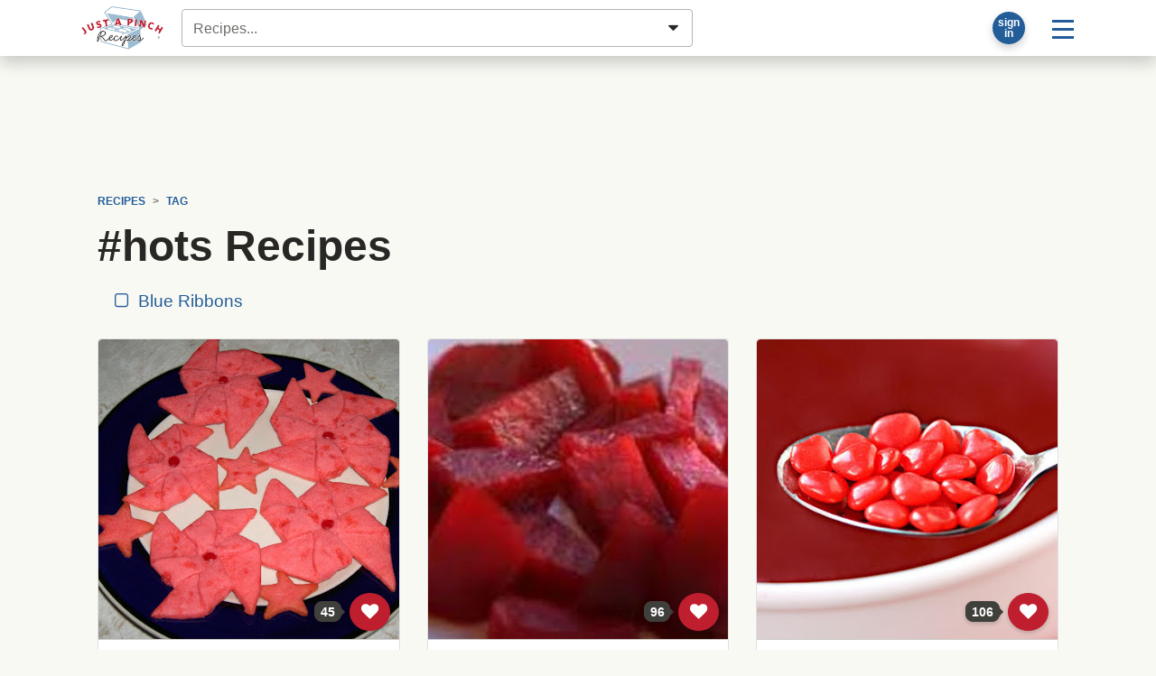

--- FILE ---
content_type: text/html; charset=UTF-8
request_url: https://www.justapinch.com/recipes/tag/hots/?fbr=0
body_size: 31168
content:
<!doctype html>
<html lang="en">
<head>
    <meta charset="UTF-8">
    <meta name="viewport" content="width=device-width, user-scalable=no, initial-scale=1.0, maximum-scale=1.0, minimum-scale=1">
    <meta http-equiv="X-UA-Compatible" content="ie=edge">
    <title>#hots Recipes | Just A Pinch Recipes</title>
    <meta property="fb:app_id" content="133109973370101" />     <meta name="pinterest-rich-pin" content="false" />
    <meta name="description" content="#hots recipes from Just A Pinch members."><meta name="image_src" content="https://lh3.googleusercontent.com/ElW1SU10euTrbAO_50Ng0lPhdFvWa909wr4JHOlnt1SlpCxve0_K8tnMEZ5ohYVBOAH209kHATyaVsObeOFsU-zh7KNGMxgBscN25A=s800"><link rel="canonical" href="https://www.justapinch.com/recipes/tag/hots" /><meta property="og:site" content="Just A Pinch Recipes"><meta property="og:site_name" content="Just A Pinch Recipes" /><meta property="og:title" content="#hots Recipes"><meta property="og:type" content="website"><meta property="og:description" content="#hots recipes from Just A Pinch members."><meta property="og:url" content="https://www.justapinch.com/recipes/tag/hots"><meta property="og:image" content="https://lh3.googleusercontent.com/ElW1SU10euTrbAO_50Ng0lPhdFvWa909wr4JHOlnt1SlpCxve0_K8tnMEZ5ohYVBOAH209kHATyaVsObeOFsU-zh7KNGMxgBscN25A=s1200"><meta name="twitter:card" content="summary_large_image"><meta name="twitter:site" content="@justapinchcooks">
    
    <script> window.dataLayer = window.dataLayer || []; dataLayer.push({"rcp_culture":"","rcp_category":"","rcp_method":"","rcp_ingredient":"","rcp_glutenFree":"0","rcp_vegetarian":"0","rcp_vegan":"0","rcp_lowSodium":"0","rcp_lowCarb":"0","rcp_wheatFree":"0","rcp_dairyFree":"0","rcp_soyFree":"0","rcp_lowFat":"0","rcp_diabetic":"0","rcp_ketoFriendly":"0","rcp_kosher":"0"}); </script>
        <!-- Google Tag Manager -->
    <script>window.dataLayer = window.dataLayer || []; dataLayer.push({ 'jrepo':'justapinch-recipes', jpagetype: 'listing', jsub: true });</script>
    <script>(function(w,d,s,l,i){w[l]=w[l]||[];w[l].push({'gtm.start': new Date().getTime(),event:'gtm.js'});var f=d.getElementsByTagName(s)[0],j=d.createElement(s),dl=l!='dataLayer'?'&l='+l:'';j.async=true;j.src='https://www.googletagmanager.com/gtm.js?id='+i+dl;f.parentNode.insertBefore(j,f);})(window,document,'script','dataLayer','GTM-5WS9XJ4J');</script>
    <!-- End Google Tag Manager -->
    <script>var RCP={BOX_URL:"https://box.justapinch.com"};</script><script src="https://www.justapinch.com/recipes-build/runtime.52bffbde.js" type="text/javascript" defer></script><script src="https://www.justapinch.com/recipes-build/994.2955cab1.js" type="text/javascript" defer></script><script src="https://www.justapinch.com/recipes-build/app.fb1f179d.js" type="text/javascript" defer></script><script src="https://www.justapinch.com/static/rcp-app-build.js" type="application/javascript" async></script><script>
raptiveAdStack(window, document); raptiveEmail();

if (rcpExclude(window, document)) excludeAds(window, document);
function adsOff(w, d) {
    d.body.classList.add('exclude-ads','l-ad-disabled')
    d.body.classList.remove('l-ad-enabled')
    w.adthrive = w.adthrive || {};
    w.adthrive.cmd = w.adthrive.cmd || [];
    w.adthrive.cmd.push(function() {
        w.adthrive.disableAds();
        w.adthrive.disablePlaylistPlayers();
    })
}
function excludeAds(w,d){
    w.rcpAdsEnabled=false;
    if(d.readyState === "complete" || d.readyState === "interactive") return adsOff(w,d) 
    w.addEventListener('DOMContentLoaded', () => adsOff(w,d))    
}
function getCookie(d, name) {
    const value = '; ' + d.cookie; 
    const parts = value.split('; '+name+'='); 
    if (parts.length === 2) {return parts.pop().split(';').shift();}}
function rcpExclude(w, d) {
const paramsString = w.location.search; const searchParams = new URLSearchParams(paramsString);
if (searchParams.has('au-naturel', '1')) {return true;}
const rcpCookie = getCookie(d, 'jap'); if (!rcpCookie) {return false;}
const rcpSession = JSON.parse(decodeURIComponent(rcpCookie)); if (!rcpSession || !rcpSession.disabled) {return true;}
return rcpSession.disabled === 'ON';
} 
function raptiveAdStack(w, d) {
    const paramsString = w.location.search; const searchParams = new URLSearchParams(paramsString);
    if (searchParams.has('au-naturel', '1')) {return;}
w.rcpAdsEnabled=true;
w.adthrive = w.adthrive || {};
w.adthrive.cmd = w.adthrive.cmd || [];
w.adthrive.plugin = 'adthrive-ads-manual';
w.adthrive.host = 'ads.adthrive.com';
var s = d.createElement('script');
s.async = true;
s.referrerpolicy='no-referrer-when-downgrade';
s.src = 'https://' + w.adthrive.host + '/sites/66cf641f2971762083ec80d4/ads.min.js?referrer=' + w.encodeURIComponent(w.location.href) + '&cb=' + (Math.floor(Math.random() * 100) + 1);
var n = d.getElementsByTagName('script')[0];
n.parentNode.insertBefore(s, n);
}
function raptiveEmail(){"use strict";function e(e){const t=e.match(/((?=([a-z0-9._!#$%+^&*()[\]<>-]+))\2@[a-z0-9._-]+\.[a-z0-9._-]+)/gi);return t?t[0]:""}function t(t){return e(a(t.toLowerCase()))}function a(e){return e.replace(/\s/g,"")}async function n(e){const t={sha256Hash:"",sha1Hash:""};if(!("msCrypto"in window)&&"https:"===location.protocol&&"crypto"in window&&"TextEncoder"in window){const a=(new TextEncoder).encode(e),[n,c]=await Promise.all([s("SHA-256",a),s("SHA-1",a)]);t.sha256Hash=n,t.sha1Hash=c}return t}async function s(e,t){const a=await crypto.subtle.digest(e,t);return Array.from(new Uint8Array(a)).map(e=>("00"+e.toString(16)).slice(-2)).join("")}function c(e){let t=!0;return Object.keys(e).forEach(a=>{0===e[a].length&&(t=!1)}),t}function i(e,t,a){e.splice(t,1);const n="?"+e.join("&")+a.hash;history.replaceState(null,"",n)}var o={checkEmail:e,validateEmail:t,trimInput:a,hashEmail:n,hasHashes:c,removeEmailAndReplaceHistory:i,detectEmails:async function(){const e=new URL(window.location.href),a=Array.from(e.searchParams.entries()).map(e=>`${e[0]}=${e[1]}`);let s,o;const r=["adt_eih","sh_kit"];if(a.forEach((e,t)=>{const a=decodeURIComponent(e),[n,c]=a.split("=");if("adt_ei"===n&&(s={value:c,index:t,emsrc:"url"}),r.includes(n)){o={value:c,index:t,emsrc:"sh_kit"===n?"urlhck":"urlh"}}}),s)t(s.value)&&n(s.value).then(e=>{if(c(e)){const t={value:e,created:Date.now()};localStorage.setItem("adt_ei",JSON.stringify(t)),localStorage.setItem("adt_emsrc",s.emsrc)}});else if(o){const e={value:{sha256Hash:o.value,sha1Hash:""},created:Date.now()};localStorage.setItem("adt_ei",JSON.stringify(e)),localStorage.setItem("adt_emsrc",o.emsrc)}s&&i(a,s.index,e),o&&i(a,o.index,e)},cb:"adthrive"};const{detectEmails:r,cb:l}=o;r()}
</script>
    <link rel="stylesheet" href="https://www.justapinch.com/recipes-build/app.4c266bc1.css">
    <style lang="css">@media print{ .no-print, .ad-unit, .ad-unit-wrap, .ad-container, .primisslate, #__ahm_ccpa_cont,.ccpa-msg-added {display: none !important;} .ingredient-popper { display: none; } .rcp-direction-item, #recipe-directions, #recipe-directions ul { margin-bottom: 0 !important; } }</style>
</head>
<body>
<!-- Google Tag Manager (noscript) --><noscript><iframe src="https://www.googletagmanager.com/ns.html?id=GTM-5WS9XJ4J" height="0" width="0" style="display:none;visibility:hidden"></iframe></noscript>
<div id="page">
        <header id="masthead" class="m-0 hide-inapp">
    <div class="site-header bg-white mb-3 shadow-lg">
        <div class="d-flex align-items-center p-1 position-relative container">
            <a href="https://www.justapinch.com"><img id="main-logo" alt="Just A Pinch Logo" src="https://www.justapinch.com/recipes-build/images/pinch-logo-xs.gif" height="48" class="mx-3" title="Just A Pinch"></a>

                        <input id="rcp-find-recipes" type="search"
                           disabled="disabled"
                           class="form-control m-1"
                           placeholder="Recipes..." />
            
            <div class="d-inline-flex align-items-center ml-auto">

                <div id="rcp-profile">
                    <div class="trans-50 p-0 m-2 p-relative rounded-circle bg-dark shadow" style="width:36px; height:36px;">
                        <span class="loading-32" style=" margin:2px; top:0; left:0; right: 0; bottom:0;"></span>
                    </div>
                </div>

                <div class="dropdown">
                    <button class="btn btn-lg btn-link text-decoration-none"
                            id="main-menu-toggle"
                            type="button"
                            data-toggle="dropdown"
                            aria-haspopup="true"
                            aria-expanded="false"
                            aria-label="Site menu">
                        <span class="rcp-icon-menu"></span>
                    </button>
                    <div class="dropdown-menu dropdown-menu-right" aria-labelledby="main-menu-toggle">
                        <a class="dropdown-item d-flex align-items-center" href="/pinch/it/app" target="_blank">
                            <img class="mr-3" src="/images/icons/phone-icon.png" />
                            <span>Get the App</span>
                        </a>

                        <div class="dropdown-divider"></div>

                        <h4 class="dropdown-header">Recipes</h4>
                        <a class="dropdown-item" href="javascript:void(0);" onclick="try{document.getElementById('search-form-input').focus()}catch(e){document.location.href='/search/recipes';}">Find a Recipe</a>
                        <a class="dropdown-item" href="https://www.justapinch.com/recipes/all?fbr=1&o=newest">Blue Ribbon Recipes</a>
                        <a class="dropdown-item" href="https://www.justapinch.com/pinch/view">Pinch It!™ Feed</a>
                        <a class="dropdown-item" href="https://www.justapinch.com/recipes/">Browse All Recipes</a>



                        <div class="dropdown-divider"></div>

                        <h4 class="dropdown-header">Editorial</h4>
                        <a class="dropdown-item" href="https://www.justapinch.com/blog/">Food Bites &amp; Articles</a>
                        <a class="dropdown-item" href="https://www.justapinch.com/video/recipe-box-tv">Videos</a>
                        <a class="dropdown-item" href="https://www.justapinch.com/kitchen/blue-ribbons">What is a Blue Ribbon?</a>
                        <a class="dropdown-item" href="https://www.justapinch.com/kitchen/crew">Meet the Test Kitchen</a>


                        <div class="dropdown-divider"></div>

                        <h4 class="dropdown-header">Community</h4>
                        <a class="dropdown-item" href="https://www.justapinch.com/members/recipes/list">Member Recipes</a>
                        <a class="dropdown-item" href="https://www.justapinch.com/groups">Groups</a>
                        <a class="dropdown-item" href="https://www.justapinch.com/sweepstakes/">Sweepstakes</a>
                        <a class="dropdown-item" href="https://www.justapinch.com/kitchen/contests">Contests</a>
                        <a class="dropdown-item" href="https://www.justapinch.com/shop">Shopping</a>
                    </div>
                </div>

            </div>

        </div>
    </div>
    <div class="container position-relative" style="margin-top:-1rem;"></div>
</header>    
    
    <div class="container pt-3" id="container_wrap">

                    <div id="header-ad-unit"></div>
        
                <div class="px-2">
            <div class="container" id="container_wrap" itemscope itemtype="https://schema.org/ItemList">
    <link itemprop="url" href="https://www.justapinch.com/recipes/tag/hots/?fbr=0&page=1">
    <nav aria-label="breadcrumb" class="small no-print hide-inapp"><ol class="breadcrumb bg-transparent font-weight-bold text-uppercase small d-flex align-items-center justify-content-start mb-0" b-v="text-nowrap overflow-hover w-100 flex-nowrap" 
            itemscope itemtype="https://schema.org/BreadcrumbList"><li class="breadcrumb-item"
                    itemprop="itemListElement" itemscope
                    itemtype="https://schema.org/ListItem"
                    ><a itemprop="item" href="https://www.justapinch.com/recipes/">
                    <span itemprop="name">Recipes</span>
                    <meta itemprop="position" content="1" />
                    </a></li><li class="breadcrumb-item"
                    itemprop="itemListElement" itemscope
                    itemtype="https://schema.org/ListItem"
                    ><a itemprop="item" href="https://www.justapinch.com/recipes/tag/">
                    <span itemprop="name">Tag</span>
                    <meta itemprop="position" content="2" />
                    </a></li></ol></nav>    
        <div data-rcp-object="keyword" data-rcp-object-type="16" data-rcp-object-id="5285">

            <h1 itemprop="name">
                                #hots Recipes            </h1>
            
                            <nav class="overflow-hover text-nowrap mb-3">
                    <a class="btn btn-link m-1" href="?fbr=1">
                        <span class="mr-1 rcp-icon-checkbox-unchecked"></span>
                        Blue Ribbons
                    </a>
                                    </nav>
            
                                                </div>

    
    <div class="card-deck card-grid mb-5"

         id="rcp-recipe-pager-data"
         data-recipe-pager-next="https://www.justapinch.com/recipes/tag/hots/?fbr=0&page=1"
         data-recipe-pager-category="#hots">

                    
        <div class="card x-bg-transparent x-border-0 recipe-card rcp position-relative"
             itemprop="itemListElement" itemscope itemtype="http://schema.org/ListItem"
        >
            <meta itemprop="position" content="1" />
                        <meta itemprop="image" content="https://lh3.googleusercontent.com/ElW1SU10euTrbAO_50Ng0lPhdFvWa909wr4JHOlnt1SlpCxve0_K8tnMEZ5ohYVBOAH209kHATyaVsObeOFsU-zh7KNGMxgBscN25A=s300-p" />
                        <meta itemprop="url"
                  content="https://www.justapinch.com/recipes/dessert/cookies/poinsettia-cookies.html" />
            <a href="https://www.justapinch.com/recipes/dessert/cookies/poinsettia-cookies.html">
                <div class="photo-aspect-container rounded-top mb-2"
                     style="padding-top: 100%;background-color: #D4D1Bf">

                    <img src="https://lh3.googleusercontent.com/m6V64nDras6N4UjiG6KXLZRSPVX1jam6OUXs8bdC-L7Z-sz_RcoFrToTWaKWqTRXyI72msopwJTF77RHA1EFZyeKgIBDljDfXGzwvJNDGobbc52-PWb-"
                         style="background-color: rgb(206, 223, 254);opacity: 0.05;"

                         data-src="https://lh3.googleusercontent.com/ElW1SU10euTrbAO_50Ng0lPhdFvWa909wr4JHOlnt1SlpCxve0_K8tnMEZ5ohYVBOAH209kHATyaVsObeOFsU-zh7KNGMxgBscN25A"
                         data-lazy-src="https://lh3.googleusercontent.com/ElW1SU10euTrbAO_50Ng0lPhdFvWa909wr4JHOlnt1SlpCxve0_K8tnMEZ5ohYVBOAH209kHATyaVsObeOFsU-zh7KNGMxgBscN25A"                         alt=""
                         class="w-100 rounded-top border-bottom fade-img rcp" />

                                        <div class="hide-inapp" style="position:absolute; bottom:10px; right:10px;">
                        <div data-type="circle"
                             data-rcp-pinch-button="70556"
                             data-pinch-count="45"
                             data-href="https://www.justapinch.com/recipes/dessert/cookies/poinsettia-cookies.html">
                        </div>
                    </div>

                                    </div>
            </a>
            <div class="p-2 d-flex flex-column align-content-around h-100">

                <h3 class="lead">
                    <a href="https://www.justapinch.com/recipes/dessert/cookies/poinsettia-cookies.html"
                       class="rcp">
                                                <span itemprop="name">Poinsettia Cookies</span>
                    </a>
                </h3>

                <div class="small d-none">
                                            By <a href="https://www.justapinch.com/me/songchef" rel="nofollow">
                            Deb Crane                        </a>
                                    </div>


                <div class="d-flex align-items-start">
                                            <div>
                            <img
                                src="https://lh3.googleusercontent.com/laZCiqh7IHHwr5n9TMZTa_OzrxZYlfeddVxKCgpfP1_zf4sgL7xVvbS73sniooUbL4DSeP7osLvRPfUt-I41I0eopqu0I9qAe5wrde_-=s48-p-rj-e365"
                                alt="Deb Crane avatar"
                                title="Deb Crane"
                                class="rounded-circle mr-2"
                                style="width:48px;height:48px;"
                                data-profile-name="Deb Crane"
                                >
                        </div>
                        <div class="card-text small">
                            <div class="font-italic">By Deb Crane</div>
                            Crushed Red Hot candies make these simple cut out cookies special.
Originally found this recipe from                            ...                        </div>
                                    </div>

                <div class="text-center mt-auto"><span class="star-container d-flex align-items-center" title="5"><span class="star star-10" id="star1"></span><span class="star star-10" id="star2"></span><span class="star star-10" id="star3"></span><span class="star star-10" id="star4"></span><span class="star star-10" id="star5"></span> <span class="ml-2 small text-muted">(2<span class="d-none d-sm-inline"> RATINGS</span>)</span></span></div>
            </div>
                
        </div>

                                
        <div class="card x-bg-transparent x-border-0 recipe-card rcp position-relative"
             itemprop="itemListElement" itemscope itemtype="http://schema.org/ListItem"
        >
            <meta itemprop="position" content="2" />
                        <meta itemprop="image" content="https://lh3.googleusercontent.com/tSPK5Hp0Wps9Gno1F-KwuP3zh7Jb38UzFwKU0BOoY_NHrrKIJf_4ecaXZU_OfE2fWkaWnL1uuotEoAjW3iH9lTn7robzA21aKuQm6k4=s300-p" />
                        <meta itemprop="url"
                  content="https://www.justapinch.com/recipes/sauce-spread/other-sauce-spread/red-hots-candied-cucumbers.html" />
            <a href="https://www.justapinch.com/recipes/sauce-spread/other-sauce-spread/red-hots-candied-cucumbers.html">
                <div class="photo-aspect-container rounded-top mb-2"
                     style="padding-top: 100%;background-color: #D4D1Bf">

                    <img src="https://lh3.googleusercontent.com/m6V64nDras6N4UjiG6KXLZRSPVX1jam6OUXs8bdC-L7Z-sz_RcoFrToTWaKWqTRXyI72msopwJTF77RHA1EFZyeKgIBDljDfXGzwvJNDGobbc52-PWb-"
                         style="background-color: rgb(220, 240, 209);opacity: 0.05;"

                         data-src="https://lh3.googleusercontent.com/tSPK5Hp0Wps9Gno1F-KwuP3zh7Jb38UzFwKU0BOoY_NHrrKIJf_4ecaXZU_OfE2fWkaWnL1uuotEoAjW3iH9lTn7robzA21aKuQm6k4"
                         data-lazy-src="https://lh3.googleusercontent.com/tSPK5Hp0Wps9Gno1F-KwuP3zh7Jb38UzFwKU0BOoY_NHrrKIJf_4ecaXZU_OfE2fWkaWnL1uuotEoAjW3iH9lTn7robzA21aKuQm6k4"                         alt="Red Hots are great as sweet side dish or just to snack on"
                         class="w-100 rounded-top border-bottom fade-img rcp" />

                                        <div class="hide-inapp" style="position:absolute; bottom:10px; right:10px;">
                        <div data-type="circle"
                             data-rcp-pinch-button="70387"
                             data-pinch-count="96"
                             data-href="https://www.justapinch.com/recipes/sauce-spread/other-sauce-spread/red-hots-candied-cucumbers.html">
                        </div>
                    </div>

                                    </div>
            </a>
            <div class="p-2 d-flex flex-column align-content-around h-100">

                <h3 class="lead">
                    <a href="https://www.justapinch.com/recipes/sauce-spread/other-sauce-spread/red-hots-candied-cucumbers.html"
                       class="rcp">
                                                <span itemprop="name">Red Hots (candied Cucumbers)</span>
                    </a>
                </h3>

                <div class="small d-none">
                                            By <a href="https://www.justapinch.com/me/nanaspuddin" rel="nofollow">
                            LaDesta McCann                        </a>
                                    </div>


                <div class="d-flex align-items-start">
                                            <div>
                            <img
                                src="https://lh3.googleusercontent.com/vM6827CwnfmOUQbaVL4EYkvQsicBQermFZKuD-wxr4jdhf1VmJA1mo_UE3MuGvNp1dGwbq6xNZeK8kFkDhI_CWB_K6iX9Mmdbomi7ZE=s48-p-rj-e365"
                                alt="LaDesta McCann avatar"
                                title="LaDesta McCann"
                                class="rounded-circle mr-2"
                                style="width:48px;height:48px;"
                                data-profile-name="LaDesta McCann"
                                >
                        </div>
                        <div class="card-text small">
                            <div class="font-italic">By LaDesta McCann</div>
                            I got this recipe from my mother-in-law because my husband loves them and this past                            ...                        </div>
                                    </div>

                <div class="text-center mt-auto"><span class="star-container d-flex align-items-center" title="5"><span class="star star-10" id="star1"></span><span class="star star-10" id="star2"></span><span class="star star-10" id="star3"></span><span class="star star-10" id="star4"></span><span class="star star-10" id="star5"></span> <span class="ml-2 small text-muted">(1<span class="d-none d-sm-inline"> RATING</span>)</span></span></div>
            </div>
                
        </div>

                                
        <div class="card x-bg-transparent x-border-0 recipe-card rcp position-relative"
             itemprop="itemListElement" itemscope itemtype="http://schema.org/ListItem"
        >
            <meta itemprop="position" content="3" />
                        <meta itemprop="image" content="https://lh3.googleusercontent.com/2qdTrwD8TDwWb8f7u4yTfRQ3wgMaJmIHb--Uhu1Uviv5e-kQhxbRlap3uW85xW1UKr-IwiRV5HAaDq5Rf3zXYP5LTSELRqTCW0A2g3c=s300-p" />
                        <meta itemprop="url"
                  content="https://www.justapinch.com/recipes/salad/fruit-salad/red-hot-applesauce-jello-salad.html" />
            <a href="https://www.justapinch.com/recipes/salad/fruit-salad/red-hot-applesauce-jello-salad.html">
                <div class="photo-aspect-container rounded-top mb-2"
                     style="padding-top: 100%;background-color: #D4D1Bf">

                    <img src="https://lh3.googleusercontent.com/m6V64nDras6N4UjiG6KXLZRSPVX1jam6OUXs8bdC-L7Z-sz_RcoFrToTWaKWqTRXyI72msopwJTF77RHA1EFZyeKgIBDljDfXGzwvJNDGobbc52-PWb-"
                         style="background-color: rgb(250, 230, 223);opacity: 0.05;"

                         data-src="https://lh3.googleusercontent.com/2qdTrwD8TDwWb8f7u4yTfRQ3wgMaJmIHb--Uhu1Uviv5e-kQhxbRlap3uW85xW1UKr-IwiRV5HAaDq5Rf3zXYP5LTSELRqTCW0A2g3c"
                         data-lazy-src="https://lh3.googleusercontent.com/2qdTrwD8TDwWb8f7u4yTfRQ3wgMaJmIHb--Uhu1Uviv5e-kQhxbRlap3uW85xW1UKr-IwiRV5HAaDq5Rf3zXYP5LTSELRqTCW0A2g3c"                         alt=""
                         class="w-100 rounded-top border-bottom fade-img rcp" />

                                        <div class="hide-inapp" style="position:absolute; bottom:10px; right:10px;">
                        <div data-type="circle"
                             data-rcp-pinch-button="62188"
                             data-pinch-count="106"
                             data-href="https://www.justapinch.com/recipes/salad/fruit-salad/red-hot-applesauce-jello-salad.html">
                        </div>
                    </div>

                                    </div>
            </a>
            <div class="p-2 d-flex flex-column align-content-around h-100">

                <h3 class="lead">
                    <a href="https://www.justapinch.com/recipes/salad/fruit-salad/red-hot-applesauce-jello-salad.html"
                       class="rcp">
                                                <span itemprop="name">Red Hot Applesauce  Jello Salad</span>
                    </a>
                </h3>

                <div class="small d-none">
                                            By <a href="https://www.justapinch.com/me/finnjin" rel="nofollow">
                            Nancy J. Patrykus                        </a>
                                    </div>


                <div class="d-flex align-items-start">
                                            <div>
                            <img
                                src="https://lh3.googleusercontent.com/D3t2fN_Bjm5F62-37i0mpzjpqCf26GIw47mzYMAg-o9xof9JGv3w3IEGrFcdqzyOcb9RRDwHrL8qyo9fNhpXx0eF_K59R02y-nptOg8=s48-p-rj-e365"
                                alt="Nancy J. Patrykus avatar"
                                title="Nancy J. Patrykus"
                                class="rounded-circle mr-2"
                                style="width:48px;height:48px;"
                                data-profile-name="Nancy J. Patrykus"
                                >
                        </div>
                        <div class="card-text small">
                            <div class="font-italic">By Nancy J. Patrykus</div>
                            This is especially nice to serve  guests on Holidays.
Good with pork,ham or poultry...
and                             ...                        </div>
                                    </div>

                <div class="text-center mt-auto"><span class="star-container d-flex align-items-center" title="5"><span class="star star-10" id="star1"></span><span class="star star-10" id="star2"></span><span class="star star-10" id="star3"></span><span class="star star-10" id="star4"></span><span class="star star-10" id="star5"></span> <span class="ml-2 small text-muted">(1<span class="d-none d-sm-inline"> RATING</span>)</span></span></div>
            </div>
                
        </div>

                        </div>


            <span itemprop="numberOfItems" style="display:none">3</span>
        
            <div id="link-box-wrapper" class="ad-unit-wrap rounded no-print">
            <div id="link-box" class="doli-added ad-container ad-loading ad-unit text-center"></div>
        </div>
        
    <hr class="mb-5">

    <div id="email-signup-placeholder"></div>

    <div id="comments-section" class="d-lg-flex no-print my-5">
        <div class="flex-grow-1 position-relative" style="min-width:0">
            <div id="_snup-target" data-cols="2" class="w-100 no-print d-flex align-items-center justify-content-center">
                <span class="loading-16 text-info"></span>
            </div>
        </div>
        <div id="right-column-2" class="recipe-column ml-lg-3 pl-lg-3 border-left">
            <div class="mb-3 mb-lg-5">
                <div id="rcp-recipe-box-buttons">
                    <button disabled class="btn btn-lg btn-light btn-block mb-3">
                        <span class="loading-16"></span></button>
                    <div class="d-flex align-items-center">
                        <button disabled class="btn btn-sm btn-light">
                            <span class="loading-16 mx-5"></span>
                        </button>
                        <button disabled  class="btn btn-sm btn-light ml-auto">
                            <span class="loading-16 mx-5"></span>
                        </button>
                    </div>
                </div>
            </div>
            <div></div>
        </div>
    </div>

</div>

<script>
    function gotoPage(hrefTemplate, maxPage) {
        var page = parseInt(prompt('Enter a page number between 1 and ' + maxPage));

        if (page > 0 && page <= maxPage) {
            document.location = hrefTemplate.replace(/page=page/, 'page=' + page)
        }
    }
</script>

        
        </div>
    </div>
</div>


<footer id="mastfoot" class="mt-5 mb-0 no-print">
    <div class="bg-white border-top shadow-lg">
        <div class="py-3 position-relative container">
            <div class="d-flex flex-wrap align-items-center justify-content-center mb-3">
                <a href="https://www.justapinch.com/blog/about" class="btn btn-link btn-sm">About</a>
                <a href="https://www.justapinch.com/blog/legal-terms" class="btn btn-link btn-sm">Terms of Use</a>
                <a href="https://www.justapinch.com/blog/legal-rules" class="btn btn-link btn-sm">Club Rules</a>
                <a href="https://www.justapinch.com/blog/legal-privacy" class="btn btn-link btn-sm">Privacy Policy</a>
                <a href="https://www.justapinch.com/blog/legal-cookie" class="btn btn-link btn-sm">Cookie Policy</a>
                <a href="https://www.justapinch.com/blog/legal-copyright" class="btn btn-link btn-sm">Copyright Policy</a>
                <a href="https://www.justapinch.com/advertising" class="btn btn-link btn-sm">Advertising</a>
                <a href="https://www.justapinch.com/support/help" class="btn btn-link btn-sm">Support</a>
            </div>
            <div class="text-center text-muted small">
                &copy; 2026 Just A Pinch Recipe Club, LLC. All rights Reserved.
            </div>
            <div class="text-center text-muted small">
                Powered by American Hometown Media, Inc.
                • Just A Pinch Food Group
                • <span class="small font-weight-bold">BUILD 4.1305</span>
            </div>
        </div>
        <div class="my-5 p-5"></div>
    </div>
</footer><script>!function(d){if (!window.rcpAdsEnabled) return; const s=d.createElement('script');s.type='text/javascript';s.src='https://btloader.com/tag?o=5698917485248512&upapi=true&domain=justapinch.com';s.async=true;d.head.appendChild(s);}(document)</script>
<script>!function(){if (!window.rcpAdsEnabled) return;!function(){"use strict";var e;e=document,function(){var t,n;function r(){var t=e.createElement("script");t.src="https://cafemedia-com.videoplayerhub.com/galleryplayer.js",e.head.appendChild(t)}function a(){var t=e.cookie.match("(^|[^;]+)\\s*__adblocker\\s*=\\s*([^;]+)");return t&&t.pop()}function c(){clearInterval(n)}return{init:function(){var e;"true"===(t=a())?r():(e=0,n=setInterval((function(){100!==e&&"false"!==t||c(),"true"===t&&(r(),c()),t=a(),e++}),50))}}}().init()}();}()</script>
</body>
</html>

--- FILE ---
content_type: text/html; charset=UTF-8
request_url: https://japfg-trending-content.appspot.com/widgey.php?s=10000&o=1&f=0&c=2&tt=More%20Deliciousness&p=%2Frecipes%2Ftag%2Fhots%2F
body_size: 2209
content:
console.log( "widget:7ps:pop:w" );document.querySelector("#_snup-target").innerHTML = '<style>._snup-thumb:hover {border-color: teal;}a._snup-thumb {width: 100%;height: 100%;display: block;background-size: cover !important;background-position: center center !important;}ol._snup-row{list-style: none;margin: 0;padding: 0;display: block;width: 100%;}ol._snup-row li:before{padding-top: 56.25%;content: "";display: block;}ol._snup-row li{width: calc( 100% / 2 - (2px * 4) );position: relative; display: inline-block; vertical-align: top;margin: 0 2px 40px 0;}ol._snup-row li section{position: absolute; top: 0; left: 0; bottom: 0; right: 0; color: #444;    display: block; width: 100%; height: 100%;font-size: 12px;}ol._snup-row li section > a > span{    overflow: hidden;    white-space: nowrap;    text-overflow: ellipsis;    display:block;}div._snup-widget p._snup-powered {font-size: 10px;text-align: right;padding: 0;margin: 10px 0;}</style><div class="_snup-widget" style="width: 100%"><h4>More Deliciousness</h4><ol class="_snup-row">                    <li>            <section>                <a target="_blank" title="This is an excellent recipe that can be made the night before and baked the next morning. You can also use this batter to bake muffins." rel="nofollow noindex" class="_snup-thumb" href="//japfg-trending-content.appspot.com/click.php?a=' + encodeURIComponent( document.location.pathname ) + '&f=10000&p=/recipes/dessert/cake/blue-ribbon-blueberry-coffee-cake.html&s=10000" style="background-image: url(https://lh3.googleusercontent.com/voHXWPkGgbbPb0pyJk3xScvq2xhyUZusk3ADntuDQTDYsqBhYwHymN4NFGwtwxhpIKBOgVBPH-TczpSqj2o2t2dT1OzL7w=w300-h170-p-rj-l75)"></a>                <a target="_blank" title="This is an excellent recipe that can be made the night before and baked the next morning. You can also use this batter to bake muffins." rel="nofollow noindex" class="_snup-title" href="//japfg-trending-content.appspot.com/click.php?a=' + encodeURIComponent( document.location.pathname ) + '&f=10000&p=/recipes/dessert/cake/blue-ribbon-blueberry-coffee-cake.html&s=10000"><span>Blue Ribbon Blueberry Coffee Cake</span></a>            </section>        </li>                <li>            <section>                <a target="_blank" title="This is definitely one of my favorite recipes to prepare for my family! Everyone loves it, and it&#039;s so easy to throw together!" rel="nofollow noindex" class="_snup-thumb" href="//japfg-trending-content.appspot.com/click.php?a=' + encodeURIComponent( document.location.pathname ) + '&f=10000&p=/recipes/main-course/chicken/smothered-chicken-with-rice-2.html&s=10000" style="background-image: url(https://lh3.googleusercontent.com/C2B4T96Gjjckl5r-P9OmxpkD1i26swJ52zAQ59JOrZEtc57iNP-pU1Zb0itVwhKAGBmu6cIbNmfYF63FQKyPanU7ttATFZEsPhxAd_XqdA4=w300-h170-p-rj-l75)"></a>                <a target="_blank" title="This is definitely one of my favorite recipes to prepare for my family! Everyone loves it, and it&#039;s so easy to throw together!" rel="nofollow noindex" class="_snup-title" href="//japfg-trending-content.appspot.com/click.php?a=' + encodeURIComponent( document.location.pathname ) + '&f=10000&p=/recipes/main-course/chicken/smothered-chicken-with-rice-2.html&s=10000"><span>Smothered Chicken with Rice</span></a>            </section>        </li>                <li>            <section>                <a target="_blank" title="Better-than-takeout meals at home when you crave Chinese food but want to avoid delivery fees and changing out of sweatpants." rel="nofollow noindex" class="_snup-thumb" href="//japfg-trending-content.appspot.com/click.php?a=' + encodeURIComponent( document.location.pathname ) + '&f=10000&p=/blog/articles/read/246149/better-than-takeout-meals-made-at-home/&s=10000" style="background-image: url(https://lh3.googleusercontent.com/6h13RGwmCeFIh70eEa02pyw7prepMdmWGPcxGxqfTIXT31TOfChOmFqMLCDCPRuX63Q00b1ZlSRxK0ywiWToveYtpjXeZwl61Cytk_ciuOI=w300-h170-p-rj-l75)"></a>                <a target="_blank" title="Better-than-takeout meals at home when you crave Chinese food but want to avoid delivery fees and changing out of sweatpants." rel="nofollow noindex" class="_snup-title" href="//japfg-trending-content.appspot.com/click.php?a=' + encodeURIComponent( document.location.pathname ) + '&f=10000&p=/blog/articles/read/246149/better-than-takeout-meals-made-at-home/&s=10000"><span>Better-Than-Takeout Meals Made at Home</span></a>            </section>        </li>                            <li>            <section>                <a target="_blank" title="Rocky road, s&#039;mores, raspberry, strawberry, frosted, or dipped in more chocolate ... brownie lovers need these 7 recipes. A chocolaty treat!" rel="nofollow noindex" class="_snup-thumb" href="//japfg-trending-content.appspot.com/click.php?a=' + encodeURIComponent( document.location.pathname ) + '&f=10000&p=/blog/articles/read/242807/brownie-lovers-need-these-7-recipes/&s=10000" style="background-image: url(https://lh3.googleusercontent.com/hr_n-7CU2lqPZAggK-WyTe3303B-va_o9rZsak9alC8P8P9zM3rnRCy-ev83hKr2hDcwrEXd9-WewF6YyeNu6hzWwLPHb2XlVJfRnGbM3A=w300-h170-p-rj-l75)"></a>                <a target="_blank" title="Rocky road, s&#039;mores, raspberry, strawberry, frosted, or dipped in more chocolate ... brownie lovers need these 7 recipes. A chocolaty treat!" rel="nofollow noindex" class="_snup-title" href="//japfg-trending-content.appspot.com/click.php?a=' + encodeURIComponent( document.location.pathname ) + '&f=10000&p=/blog/articles/read/242807/brownie-lovers-need-these-7-recipes/&s=10000"><span>Brownie Lovers Need These 7 Recipes</span></a>            </section>        </li>                <li>            <section>                <a target="_blank" title="This is one of the best cake recipes that you can find. It&#039;s simple and straightforward, just follow these steps and create it yourself. Chocolate heaven!" rel="nofollow noindex" class="_snup-thumb" href="//japfg-trending-content.appspot.com/click.php?a=' + encodeURIComponent( document.location.pathname ) + '&f=10000&p=/recipes/dessert/cake/black-magic-cake-best-chocolate-cake-ever-5.html&s=10000" style="background-image: url(https://lh3.googleusercontent.com/ZJ0zQZDoQfnP4xQo61MVssT72TjrC8CUCbdVMO_sg12ksyxGi9qydKigibNcRvYQ2XzYcwJCDDiyZ1GtHWyKju3gs85Ctg=w300-h170-p-rj-l75)"></a>                <a target="_blank" title="This is one of the best cake recipes that you can find. It&#039;s simple and straightforward, just follow these steps and create it yourself. Chocolate heaven!" rel="nofollow noindex" class="_snup-title" href="//japfg-trending-content.appspot.com/click.php?a=' + encodeURIComponent( document.location.pathname ) + '&f=10000&p=/recipes/dessert/cake/black-magic-cake-best-chocolate-cake-ever-5.html&s=10000"><span>Black Magic Cake (Best Chocolate Cake Ever!)</span></a>            </section>        </li>                <li>            <section>                <a target="_blank" title="The smoky sausage adds contrast to the mild taste of the cabbage and tomatoes bring a bit of tartness, while the carrots add sweetness." rel="nofollow noindex" class="_snup-thumb" href="//japfg-trending-content.appspot.com/click.php?a=' + encodeURIComponent( document.location.pathname ) + '&f=10000&p=/recipes/soup/other-soup/comforting-cabbage-sausage-stew.html&s=10000" style="background-image: url(https://lh3.googleusercontent.com/Kb7pXXtbsRlHH3gG7Gw3HKzv8hMzHSr7W6uVTOxhK55GAZnbrxIbYRuSG6bbsXPsOrWzW3SOBFrk4dQ7uxlnp_Xc6JeaFURxyLZduX-lKw=w300-h170-p-rj-l75)"></a>                <a target="_blank" title="The smoky sausage adds contrast to the mild taste of the cabbage and tomatoes bring a bit of tartness, while the carrots add sweetness." rel="nofollow noindex" class="_snup-title" href="//japfg-trending-content.appspot.com/click.php?a=' + encodeURIComponent( document.location.pathname ) + '&f=10000&p=/recipes/soup/other-soup/comforting-cabbage-sausage-stew.html&s=10000"><span>Comforting Cabbage-Sausage Stew</span></a>            </section>        </li>            </ol></div>';

--- FILE ---
content_type: application/javascript
request_url: https://www.justapinch.com/static/js/sotd-widget.js
body_size: 274
content:
document.querySelector("#ahm-sotd").innerHTML = '<article class="sotd widget"><div><a target="_blank" href="https://www.justapinch.com/sweepstakes/sweepstake/cozy-comforts-sweepstakes-1766507886?utm_source=SweepsWidget_1&utm_medium=curatorcrowd&utm_campaign=Sweepstakes&utm_content=Sweeps One"> </a><section><a target="_blank" href="https://www.justapinch.com/sweepstakes/sweepstake/cozy-comforts-sweepstakes-1766507886?utm_source=SweepsWidget_1&utm_medium=curatorcrowd&utm_campaign=Sweepstakes&utm_content=Sweeps One">Cozy Comforts Sweepstakes</a></section><button class="enter" type="button"><a rel="prefetch" target="_blank" href="https://www.justapinch.com/sweepstakes/sweepstake/cozy-comforts-sweepstakes-1766507886?utm_source=SweepsWidget_1&utm_medium=curatorcrowd&utm_campaign=Sweepstakes&utm_content=Sweeps One">Enter to Win!</a></button></div></article><style>article.sotd.widget {aspect-ratio: 6 / 5;}/* article.sotd.widget > h2 {/* } */article.sotd.widget > div {max-width: 100%;position: relative;}article.sotd.widget > div > a  {max-width: 100%;max-height: 100%;aspect-ratio: 6 / 5;background: url(https://www.justapinch.com/rt-image/6173736574732f323032352f31322f3132352d363934616334373236373362622e706e67https://www.justapinch.com/rt-image/6173736574732f323032352f31322f37352d363934616334336237363238382e706e67=s720-p);background-position: center;background-size: cover;display: block;}article.sotd.widget > div > section {position: absolute;bottom: 0;background: rgba(0,0,0,0.4);padding: 8px;border-radius: 0 0 6px 6px;width: calc( 100% - 16px);font-family: "Helvetica Neue",Helvetica,Arial,sans-serif;}article.sotd.widget > div > section > a {font-size: 16pt;font-weight: 600;text-decoration: none;color: white;}article.sotd.widget > div > button {background: #246cb4;padding: 8px;border-radius: 6px;position: absolute;right: 6px;top: 6px;font-weight: 600;font-size: 14pt;border: 2px solid white;}article.sotd.widget > div > button > a {text-decoration: none;color: white;}</style>';

--- FILE ---
content_type: text/plain; charset=utf-8
request_url: https://ads.adthrive.com/http-api/cv2
body_size: 4891
content:
{"om":["07qjzu81","0av741zl","0g8i9uvz","0iyi1awv","0kl5wonw","0p298ycs8g7","0pycs8g7","0sm4lr19","0u2988cmwjg","0u8cmwjg","0wcqomxw","1","1011_302_56233491","1011_302_56273337","1011_74_18364134","11142692","11509227","11768107","1185:1610326628","1185:1610326728","11896988","12010080","12010084","12010088","12171164","124843_10","124848_8","124853_8","12850756","13mvd7kb","1611092","18bo9als","1XbroyiLv3ygq1MuYFWx","1dynz4oo","1h7yhpl7","1szmtd70","1zjn1epv","206_549410","2132:45327622","2132:45327625","2132:45563058","2132:45890065","2132:45999649","2132:45999954","2132:46038653","2179:577825240619426055","2179:589289985696794383","21_rnvjtx7r","220b8qm2","2249:650628523","2249:650628539","2249:680353640","2249:702898611","2249:703065941","2307:0pycs8g7","2307:0u8cmwjg","2307:3d4r29fd","2307:3swzj6q3","2307:3v2n6fcp","2307:5vb39qim","2307:7cmeqmw8","2307:7sf7w6kh","2307:7uqs49qv","2307:8orkh93v","2307:9jse9oga","2307:a566o9hb","2307:a8beztgq","2307:amq35c4f","2307:b5idbd4d","2307:bpecuyjx","2307:cgdc2q0j","2307:cuudl2xr","2307:d77h1nnl","2307:ddr52z0n","2307:dsugp5th","2307:duxvs448","2307:f3tdw9f3","2307:fpbj0p83","2307:fqeh4hao","2307:ft8cr3xv","2307:g749lgab","2307:h7fq12y2","2307:hfqgqvcv","2307:hn3eanl8","2307:hy959rg7","2307:lasd4xof","2307:lc7sys8n","2307:mc163wv6","2307:mg18xwgu","2307:miij1rns","2307:mjelqk1w","2307:of0pnoue","2307:oo8yaihc","2307:plth4l1a","2307:r0u09phz","2307:s400875z","2307:s4s41bit","2307:sz7mvm85","2307:tomxatk9","2307:u5zlepic","2307:uf5rmxyz","2307:uyh45lbv","2307:wae6g102","2307:xgjdt26g","2307:xmnfj1ff","2307:z2zvrgyz","2307:z9ku9v6m","2307:zjn6yvkc","23t9uf9c","2409_25495_176_CR52239667","2409_25495_176_CR52243943","25048614","25_4zai8e8t","25_op9gtamy","25_oz31jrd0","25_yi6qlg3p","262805","262808","2662_199916_8153741","2676:85402272","2676:85690717","2676:86083012","2676:86540722","2676:86739499","2676:86739704","2715_9888_262592","2715_9888_522709","2715_9888_558240","29414696","2jjp1phz","2v4qwpp9","3018/32035470c1b36e94c4aed3b050205abd","308_125203_20","31810016","32447008","32644085","32661333","32661359","3335_25247_700109379","3335_25247_700109389","3335_25247_700109391","3335_25247_700109393","33419362","33604963","33605181","33605516","33608958","33637455","34182009","35e0p0kr","3646_185414_T26335189","3646_185414_T26469802","3646_185414_T26509255","3658_104709_sz7mvm85","3658_136236_9jse9oga","3658_15078_h7fq12y2","3658_15106_u4atmpu4","3658_155735_0pycs8g7","3658_155735_plth4l1a","3658_15936_0u8cmwjg","3658_16352_ehc482l0","3658_191912_T26096118","3658_203382_f3tdw9f3","3658_203382_z2zvrgyz","3658_211122_rn9p8zym","3658_215376_7cidgnzy","3658_215376_T26224673","3658_22070_cxntlnlg","3658_87799_cgdc2q0j","3658_93957_miij1rns","3745kao5","37qyxakf","381513943572","3822:24417995","38495746","38557850","3858:9687143","39350186","39364467","3LMBEkP-wis","3l1m1jex","3o9hdib5","3swzj6q3","3v2n6fcp","3yuxoojp","409_216326","409_216366","409_216386","409_216402","409_216406","409_216506","409_220162","409_225978","409_225988","409_226342","409_227239","409_228367","41206445","42604842","43919974","43919985","439246469228","44023623","44629254","45327625","45890065","458901553568","46039943","47192068","47370256","47869802","481703827","485027845327","48700636","48700649","48877306","4941618","4947806","4etfwvf1","4fk9nxse","4n9mre1i","51372355","52707997","52796268","53v6aquw","54639987","549423","5510:1ph78ax2","5510:9efxb1yn","5510:quk7w53j","5510:u4atmpu4","5510:ve59bb3u","557_409_220139","557_409_220169","557_409_220364","557_409_223589","557_409_228064","557_409_228065","557_409_228077","557_409_228105","557_409_228363","557_409_235268","558_93_hy959rg7","558_93_u4atmpu4","558_93_vfnvolw4","55933513","55961723","56254251","5626555603","56341213","564549740","56619923","56632486","56706675","5670:8172731","5670:8172741","56919496","576777115309199355","579593739337040696","583652883178231326","589318202881681006","590157627360862445","59664278","59873222","59873230","5hizlrgo","5j7zqpp1","5l03u8j0","5sfc9ja1","600618969","60231574","60485583","605367461","605367462","605367463","605367468","609577512","61085224","61526215","618576351","61881631","618876699","61900406","61900466","619089559","61916211","61916223","61916225","61916229","61932920","61932925","61932933","61961830","62187798","6226508011","6226517233","6226527055","6226534269","62722213","627309156","627309159","627506494","627506665","62764941","62785693","628015148","628086965","628153053","628222860","628223277","628360579","628360582","628444256","628444259","628444262","628444349","628444433","628444439","628456310","628456379","628456382","628456391","628622163","628622172","628622175","628622178","628622241","628622244","628622247","628622250","628683371","628687043","628687157","628687460","628687463","628803013","628841673","629007394","629009180","629167998","629168001","629168010","629168565","629171196","629171202","629234167","62964130","62993162","630928655","63097353","63166899","6365_61796_785361576712","636910768489","63barbg1","64np4jkk","6547_67916_1K7ScGnfiokSALFjRMcG","6547_67916_8P0CrVsSNIsqCCdOBfrO","6547_67916_AhfLJmHcmyNI0tLqiDHa","6547_67916_D9lYPkMAaeyOTAqJwxEX","6547_67916_JwTlAw4r1pBrOeWJS4WM","6547_67916_MRHLE9L7RmuBtYNd05RK","6547_67916_RGr9T6oAJ8UecEoB66K1","6547_67916_aIpmEwcQF0tvrA9QDtLd","6547_67916_oiXH1iMHWA3Gt4nWwH0u","659216891404","661537341004","680597458938","680_99480_700109377","680_99480_700109379","680_99480_700109383","680_99480_700109389","680_99480_700109393","697876994","697876998","6adqba78","6b8inw6p","6lmy2lg0","6mrds7pc","6tj9m7jw","6z26stpw","700109377","700109379","700109389","700109391","700109399","700117707","700443481","702423494","702834487","702858588","705115233","705115332","705115442","705115523","705116521","705119942","705415296","706320056","709219462","721160590011","74243_74_18364017","74243_74_18364062","74243_74_18364087","74243_74_18364134","74243_74_18364314","74wv3qdx","75n5kuz7","77o0iydu","788601787114","794699395351","7969_149355_45327622","7969_149355_45327624","7969_149355_45327631","7969_149355_45999649","7969_149355_46037436","79ju1d1h","7cidgnzy","7cmeqmw8","7exo1dkh","7imiw6gw","7qevw67b","7sf7w6kh","80072827","8152859","8152879","8160967","8168539","8193073","8193076","8193078","8193095","82133858","82286816","83444054","83444055","83558740","85690699","86434480","86509222","86698030","86925937","8b5u826e","8irwqpqs","8o298rkh93v","8oadj1fy","8orkh93v","9057/0da634e56b4dee1eb149a27fcef83898","9057/211d1f0fa71d1a58cabee51f2180e38f","9057/b232bee09e318349723e6bde72381ba0","9057/f7b48c3c8e5cae09b2de28ad043f449d","90_12491645","90_12850756","97_8193073","9efxb1yn","9krcxphu","9uox3d6i","NplsJAxRH1w","a2uqytjp","a7wye4jw","a8beztgq","axw5pt53","b5e77p2y","b5idbd4d","bb6qv9bt","bodqfosc","bpecuyjx","bsgbu9lt","bwthmrr1","c0mw623r","c1hsjx06","c25t9p0u","c2d7ypnt","c4plikj2","cd40m5wq","ce17a6ey","cg298dc2q0j","cgdc2q0j","chox09l9","chr203vn","ciwv36jr","cr-2azmi2ttu9vd","cr-2azmi2ttuatj","cr-2azmi2ttubwe","cr-6ovjht2eu9vd","cr-6ovjht2eubwe","cr-7f9n585bu9vd","cr-7f9n585bubwe","cr-9cqtzf5wveri02","cr-Bitc7n_p9iw__vat__49i_k_6v6_h_jce2vj5h_buspHgokm","cr-Bitc7n_p9iw__vat__49i_k_6v6_h_jce2vm6d_CrwGxdjrj","cr-a9s2xe7rubwj","cr-aaqt0j7wubwj","cr-aav22g2xubwj","cr-aavwye1uubwj","cr-aaw20e1rubwj","cr-aaw20e1subwj","cr-aaw20e2vubwj","cr-aawz2m3rubwj","cr-aawz2m7tubwj","cr-f6puwm2w27tf1","cr-f6puwm2x27tf1","cr-f6puwm2yu7tf1","cr-f6puwm2yw7tf1","cr-gizfp3i6uatj","cr-p4yy54fwu9vd","cr-p4yy54fwuatj","cr-p4yy54fwubwe","cr-p4yy54fwubxe","cr-wzt6eo5fubwe","cr-zvo6al4yuatj","cu298udl2xr","cuudl2xr","cxntlnlg","cymho2zs","d7jlfyzd","da4ry5vp","ddr52z0n","dpjydwun","dsugp5th","dwghal43","e2276gvx","e2298276gvx","e2c76his","e406ilcq","eal0nev6","ehc482l0","et4maksg","extremereach_creative_76559239","f3h9fqou","f3tdw9f3","f7ddtazr","f8e4ig0n","fd5sv9q0","fj298p0ceax","fjp0ceax","fleb9ndb","ft8cr3xv","g29thswx","g480ovzv","g729849lgab","g72svoph","g749lgab","h1m1w12p","h8ua5z2p","heb21q1u","hfqgqvcv","hi8dd2jh","hswgcqif","hy298959rg7","hy959rg7","i2aglcoy","iu5svso2","j4r0agpc","jfy9255s","jrqswq65","jsy1a3jk","k0csqwfi","k1cxkjjc","k2xfz54q","k8b2vse7","kfzuk5ip","kk5768bd","kx5rgl0a","lasd4xof","lc408s2k","lc7sys8n","ldsdwhka","ll77hviy","lmg9gkk9","lqik9cb3","lshbpt6z","lxlnailk","m30fx1mp","mc163wv6","miij1rns","mne39gsk","mnzinbrt","motmvbx4","muaxvglt","n2rcz3xr","n3egwnq7","n8w0plts","na2pno8k","njz1puqv","o2s05iig","ocnesxs5","oj70mowv","oo8yaihc","othyxxi1","ozdii3rw","pagvt0pd","pi9dvb89","piwneqqj","pl298th4l1a","plth4l1a","pm9dmfkk","pss7la4z","q33mvhkz","q9plh3qd","qg76tgo1","qqvgscdx","qt09ii59","quk7w53j","r0u09phz","r3co354x","r6vl3f1t","riaslz7g","rk5pkdan","rka8obw7","rnvjtx7r","rpzde859","rwwkn4ni","s2ahu2ae","s4s41bit","sdeo60cf","szng7r8g","szwhi7rt","t7d69r6a","ta6sha5k","tekzppaf","ti0s3bz3","tvhhxsdx","u2x4z0j8","u4atmpu4","u5zlepic","uf5rmxyz","ufyepgre","ujl9wsn7","utberk8n","uub4x53l","v0lu1wc1","v705kko8","vdcb5d4i","vdpy7l2e","ve59bb3u","vfnvolw4","vnc30v3n","vwg10e52","wae6g102","wq5j4s9t","wu5qr81l","wvuhrb6o","wxfnrapl","xgzzblzl","xncaqh7c","xszg0ebh","y141rtv6","y51tr986","y7a7djlm","ybfhxisi","yi6qlg3p","ywrx8dnh","z2zvrgyz","z8p3j18i","z9ku9v6m","zaiy3lqy","zg3scue8","zqs7z6cq","zs3aw5p8","zw6jpag6","zwk242hn","7979132","7979135"],"pmp":[],"adomains":["123notices.com","1md.org","about.bugmd.com","acelauncher.com","adameve.com","akusoli.com","allyspin.com","askanexpertonline.com","atomapplications.com","bassbet.com","betsson.gr","biz-zone.co","bizreach.jp","braverx.com","bubbleroom.se","bugmd.com","buydrcleanspray.com","byrna.com","capitaloneshopping.com","clarifion.com","combatironapparel.com","controlcase.com","convertwithwave.com","cotosen.com","countingmypennies.com","cratedb.com","croisieurope.be","cs.money","dallasnews.com","definition.org","derila-ergo.com","dhgate.com","dhs.gov","displate.com","easyprint.app","easyrecipefinder.co","ebook1g.peptidesciences.com","fabpop.net","familynow.club","filejomkt.run","fla-keys.com","folkaly.com","g123.jp","gameswaka.com","getbugmd.com","getconsumerchoice.com","getcubbie.com","gowavebrowser.co","gowdr.com","gransino.com","grosvenorcasinos.com","guard.io","hero-wars.com","holts.com","instantbuzz.net","itsmanual.com","jackpotcitycasino.com","justanswer.com","justanswer.es","la-date.com","lightinthebox.com","liverrenew.com","local.com","lovehoney.com","lulutox.com","lymphsystemsupport.com","manualsdirectory.org","meccabingo.com","medimops.de","mensdrivingforce.com","millioner.com","miniretornaveis.com","mobiplus.me","myiq.com","national-lottery.co.uk","naturalhealthreports.net","nbliver360.com","nikke-global.com","nordicspirit.co.uk","nuubu.com","onlinemanualspdf.co","original-play.com","outliermodel.com","paperela.com","paradisestays.site","parasiterelief.com","peta.org","photoshelter.com","plannedparenthood.org","playvod-za.com","printeasilyapp.com","printwithwave.com","profitor.com","quicklearnx.com","quickrecipehub.com","rakuten-sec.co.jp","rangeusa.com","refinancegold.com","robocat.com","royalcaribbean.com","saba.com.mx","shift.com","simple.life","spinbara.com","systeme.io","taboola.com","tackenberg.de","temu.com","tenfactorialrocks.com","theoceanac.com","topaipick.com","totaladblock.com","usconcealedcarry.com","vagisil.com","vegashero.com","vegogarden.com","veryfast.io","viewmanuals.com","viewrecipe.net","votervoice.net","vuse.com","wavebrowser.co","wavebrowserpro.com","weareplannedparenthood.org","xiaflex.com","yourchamilia.com"]}